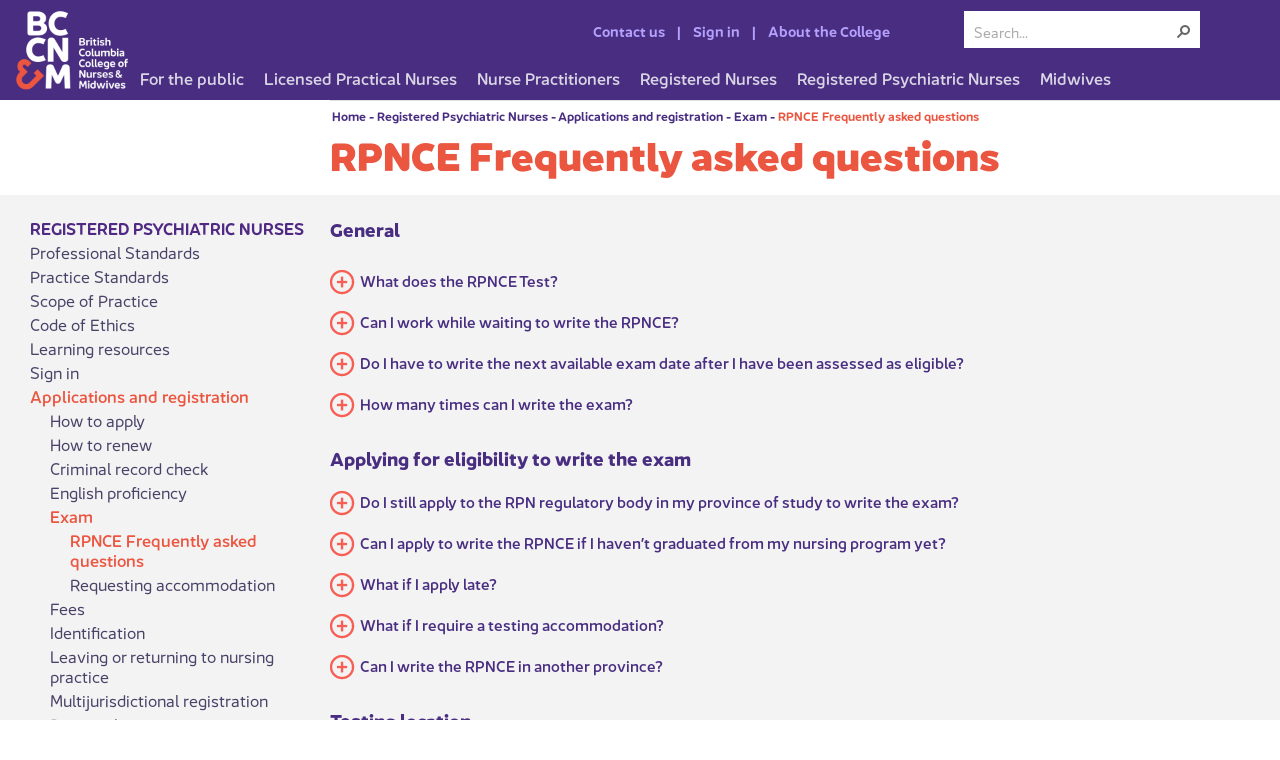

--- FILE ---
content_type: text/html; charset=utf-8
request_url: https://www.bccnm.ca/RPN/applications_registration/exam/Pages/FAQs.aspx
body_size: 25457
content:


<!DOCTYPE html>
<!--[if gt IE 9]><!-->
<html class="no-js">
<!--<![endif]-->
<!-- BccnmDynamic: v1.3 -->
<head>
    <!-- Global site tag (gtag.js) - Google Analytics -->
    <script async src="https://www.googletagmanager.com/gtag/js?id=G-BZH37F5JSV"></script>
    <script>
       window.dataLayer = window.dataLayer || [];
       function gtag(){dataLayer.push(arguments);}
       gtag('js', new Date());
       gtag('config', 'G-BZH37F5JSV');
    </script>

    <meta http-equiv="Content-type" content="text/html; charset=utf-8" /><meta http-equiv="X-UA-Compatible" content="IE=edge" /><meta charset="utf-8" /><meta name="viewport" content="width=device-width, initial-scale=1, shrink-to-fit=no" /><title>
	
    RPNCE Frequently asked questions 

</title><link rel="icon" href="/_layouts/15/Images/Crnbc.Internet.Brand/favicon.png" type="image/png" sizes="32x32" /><link rel="apple-touch-icon" href="/_layouts/15/Images/Crnbc.Internet.Brand/favicon.png" sizes="32x32" /><link id="CssLink-8994329bb6a2435d956743b1298ac0a8" rel="stylesheet" type="text/css" href="/_layouts/15/1033/styles/Themable/corev15.css?rev=UP2nlZLed9gOy%2BMP38oz0A%3D%3DTAG0"/>
<link id="CssLink-9276302f80974d4ea94b557e18e1edf3" rel="stylesheet" type="text/css" href="/Style%20Library/bccnm/css/bccnm-style-dynamic-1.css"/>
<style id="SPThemeHideForms" type="text/css">body {opacity:0 !important}</style><script type="text/javascript">// <![CDATA[ 

var g_SPOffSwitches={};
// ]]>
</script>
<script type="text/javascript" src="/_layouts/15/1033/initstrings.js?rev=jKMsp39bVhlyz4SXgEa%2Bsg%3D%3DTAG0"></script>
<script type="text/javascript" src="/_layouts/15/init.js?rev=eqiUN2EN5Xn%2F2YyfuJQDtA%3D%3DTAG0"></script>
<script type="text/javascript" src="/_layouts/15/theming.js?rev=SuLUbbwTXcxFWOWLFUsOkw%3D%3DTAG0"></script>
<script type="text/javascript" src="/_layouts/15/crnbc.internet.brand/vendor/modernizr-2.7.1.custom.js?rev=%2FWzq1oaD%2BDK%2BLWWQh0%2Bh9A%3D%3DTAG0"></script>
<script type="text/javascript" src="/ScriptResource.axd?d=T21XGHvZVgWZHqqf5zXfFptNelQMxXOy5Nc_IM0_FYaPHTVCTNtc2Jgz-nH-IC7-KEeZa779ES9ZGtpgWT_wIbC9-SUkIMwU6qB1XBqF3xJ4MfLUjqQ6duWy6xUgnpx2FOBvQkxWq5fx7UkBo-tb14rzrUdK__iizdgxFIs7Hfkbn7322y5r90UjkPitxRdz0&amp;t=32e5dfca"></script>
<script type="text/javascript" src="/_layouts/15/blank.js?rev=OqEYlnomw4m5X%2FMg2wSuyA%3D%3DTAG0"></script>
<script type="text/javascript" src="/ScriptResource.axd?d=FtHInax0Rpjhw0s6D_iGcx5YYNLncX11GGoQLIglNL070kQngOyB4LoYNrNeNZb5KU44SHx9uDxZTZ07uLBM4lkJjzhu6fW10btn9ycxexOw1vaiZkbtS-df4bICEodgZRA_mR9RK5wao61MJK24fgMK0eQ6yJ4pGMBd80mvyvgXMTsmxhn9sgRs9fQObI7m0&amp;t=32e5dfca"></script>
<script type="text/javascript">RegisterSod("require.js", "\u002f_layouts\u002f15\u002frequire.js?rev=bv3fWJhk0uFGpVwBxnZKNQ\u00253D\u00253DTAG0");</script>
<script type="text/javascript">RegisterSod("strings.js", "\u002f_layouts\u002f15\u002f1033\u002fstrings.js?rev=9che7RAltsgGpPPLZh9xnA\u00253D\u00253DTAG0");</script>
<script type="text/javascript">RegisterSod("sp.res.resx", "\u002f_layouts\u002f15\u002f1033\u002fsp.res.js?rev=FnWveYddVjlqQYS2ZBOOzA\u00253D\u00253DTAG0");</script>
<script type="text/javascript">RegisterSod("sp.runtime.js", "\u002f_layouts\u002f15\u002fsp.runtime.js?rev=ieBn\u00252FPr8FuV9095CsVXFdw\u00253D\u00253DTAG0");RegisterSodDep("sp.runtime.js", "sp.res.resx");</script>
<script type="text/javascript">RegisterSod("sp.js", "\u002f_layouts\u002f15\u002fsp.js?rev=Os4G339\u00252BEf5vdNuG9dSWtw\u00253D\u00253DTAG0");RegisterSodDep("sp.js", "sp.runtime.js");RegisterSodDep("sp.js", "sp.ui.dialog.js");RegisterSodDep("sp.js", "sp.res.resx");</script>
<script type="text/javascript">RegisterSod("sp.init.js", "\u002f_layouts\u002f15\u002fsp.init.js?rev=GcX1\u00252BQkwU9iewwepsza2Kw\u00253D\u00253DTAG0");</script>
<script type="text/javascript">RegisterSod("sp.ui.dialog.js", "\u002f_layouts\u002f15\u002fsp.ui.dialog.js?rev=d7y1SiSVwqLJzuIiMAukpg\u00253D\u00253DTAG0");RegisterSodDep("sp.ui.dialog.js", "sp.init.js");RegisterSodDep("sp.ui.dialog.js", "sp.res.resx");</script>
<script type="text/javascript">RegisterSod("core.js", "\u002f_layouts\u002f15\u002fcore.js?rev=OuK8lknoOD37VvjQyOsHrw\u00253D\u00253DTAG0");RegisterSodDep("core.js", "strings.js");</script>
<script type="text/javascript">RegisterSod("menu.js", "\u002f_layouts\u002f15\u002fmenu.js?rev=WMbI5XqdDKTzX20rarEQsQ\u00253D\u00253DTAG0");</script>
<script type="text/javascript">RegisterSod("mQuery.js", "\u002f_layouts\u002f15\u002fmquery.js?rev=wdHoEUjBno2g0ULGFwFjAg\u00253D\u00253DTAG0");</script>
<script type="text/javascript">RegisterSod("callout.js", "\u002f_layouts\u002f15\u002fcallout.js?rev=yFnKkBSYasfA2rW6krdVFQ\u00253D\u00253DTAG0");RegisterSodDep("callout.js", "strings.js");RegisterSodDep("callout.js", "mQuery.js");RegisterSodDep("callout.js", "core.js");</script>
<script type="text/javascript">RegisterSod("sp.core.js", "\u002f_layouts\u002f15\u002fsp.core.js?rev=LSKJVyPWTBdDAU6EL2A6kw\u00253D\u00253DTAG0");RegisterSodDep("sp.core.js", "strings.js");RegisterSodDep("sp.core.js", "sp.init.js");RegisterSodDep("sp.core.js", "core.js");</script>
<script type="text/javascript">RegisterSod("clienttemplates.js", "\u002f_layouts\u002f15\u002fclienttemplates.js?rev=oZO8iLnMIX278DJXZp9S4A\u00253D\u00253DTAG0");</script>
<script type="text/javascript">RegisterSod("sharing.js", "\u002f_layouts\u002f15\u002fsharing.js?rev=z7dWWrP\u00252FqzzxvtLQKR08Ww\u00253D\u00253DTAG0");RegisterSodDep("sharing.js", "strings.js");RegisterSodDep("sharing.js", "mQuery.js");RegisterSodDep("sharing.js", "clienttemplates.js");RegisterSodDep("sharing.js", "core.js");</script>
<script type="text/javascript">RegisterSod("suitelinks.js", "\u002f_layouts\u002f15\u002fsuitelinks.js?rev=hNe7S\u00252B4EVV83bzPy9U\u00252BEvQ\u00253D\u00253DTAG0");RegisterSodDep("suitelinks.js", "strings.js");RegisterSodDep("suitelinks.js", "core.js");</script>
<script type="text/javascript">RegisterSod("clientrenderer.js", "\u002f_layouts\u002f15\u002fclientrenderer.js?rev=Evu1eqGPwP\u00252FeN5ZuIpaSTQ\u00253D\u00253DTAG0");</script>
<script type="text/javascript">RegisterSod("srch.resources.resx", "\u002f_layouts\u002f15\u002f1033\u002fsrch.resources.js?rev=vZPcBJM2l80oZNzRUCRQ4g\u00253D\u00253DTAG0");</script>
<script type="text/javascript">RegisterSod("search.clientcontrols.js", "\u002f_layouts\u002f15\u002fsearch.clientcontrols.js?rev=xgTuNRzK\u00252B28qr6bjGThpIw\u00253D\u00253DTAG0");RegisterSodDep("search.clientcontrols.js", "sp.init.js");RegisterSodDep("search.clientcontrols.js", "clientrenderer.js");RegisterSodDep("search.clientcontrols.js", "srch.resources.resx");</script>
<script type="text/javascript">RegisterSod("sp.search.js", "\u002f_layouts\u002f15\u002fsp.search.js?rev=eMyDf7ZGV6rTjB2sDSdovA\u00253D\u00253DTAG0");RegisterSodDep("sp.search.js", "sp.init.js");RegisterSodDep("sp.search.js", "sp.runtime.js");</script>
<script type="text/javascript">RegisterSod("ajaxtoolkit.js", "\u002f_layouts\u002f15\u002fajaxtoolkit.js?rev=I3jVxnVkBqeUZ\u00252FWA\u00252BgwTLg\u00253D\u00253DTAG0");RegisterSodDep("ajaxtoolkit.js", "search.clientcontrols.js");</script>
<script type="text/javascript">RegisterSod("userprofile", "\u002f_layouts\u002f15\u002fsp.userprofiles.js?rev=J0M1pzLkfDXcJflabMvTYA\u00253D\u00253DTAG0");RegisterSodDep("userprofile", "sp.runtime.js");</script>
<script type="text/javascript">RegisterSod("followingcommon.js", "\u002f_layouts\u002f15\u002ffollowingcommon.js?rev=MgAestdI8p64n4UsP1Xeug\u00253D\u00253DTAG0");RegisterSodDep("followingcommon.js", "strings.js");RegisterSodDep("followingcommon.js", "sp.js");RegisterSodDep("followingcommon.js", "userprofile");RegisterSodDep("followingcommon.js", "core.js");RegisterSodDep("followingcommon.js", "mQuery.js");</script>
<script type="text/javascript">RegisterSod("profilebrowserscriptres.resx", "\u002f_layouts\u002f15\u002f1033\u002fprofilebrowserscriptres.js?rev=qwf69WaVc1mYlJLXqmZmVA\u00253D\u00253DTAG0");</script>
<script type="text/javascript">RegisterSod("sp.ui.mysitecommon.js", "\u002f_layouts\u002f15\u002fsp.ui.mysitecommon.js?rev=5nRJiZWvHP3AB7VS14cjuw\u00253D\u00253DTAG0");RegisterSodDep("sp.ui.mysitecommon.js", "sp.init.js");RegisterSodDep("sp.ui.mysitecommon.js", "sp.runtime.js");RegisterSodDep("sp.ui.mysitecommon.js", "userprofile");RegisterSodDep("sp.ui.mysitecommon.js", "profilebrowserscriptres.resx");</script>
<script type="text/javascript">RegisterSod("browserScript", "\u002f_layouts\u002f15\u002fie55up.js?rev=DI\u00252FQWWhap6s759k\u00252FklnF0g\u00253D\u00253DTAG0");RegisterSodDep("browserScript", "strings.js");</script>
<script type="text/javascript">RegisterSod("inplview", "\u002f_layouts\u002f15\u002finplview.js?rev=ecdG8BqIlGbfoftF0\u00252FIAZA\u00253D\u00253DTAG0");RegisterSodDep("inplview", "strings.js");RegisterSodDep("inplview", "core.js");RegisterSodDep("inplview", "clienttemplates.js");RegisterSodDep("inplview", "sp.js");</script>
<link type="text/xml" rel="alternate" href="/RPN/applications_registration/exam/_vti_bin/spsdisco.aspx" /><link rel="stylesheet" type="text/css" href="/_layouts/15/Styles/Themable/Crnbc.Internet.Brand/rte.css?rev=Qg1G7HgocInBnryZn%2Fn4bQ%3D%3DTAG0"/>
<link rel="stylesheet" type="text/css" href="/_layouts/15/Styles/Themable/Crnbc.Internet.Brand/style.css?rev=3rAKOARItBNbn4YnB9fsDA%3D%3DTAG0"/>

        
        <link rel="canonical" href="https://www.bccnm.ca:443/RPN/applications_registration/exam/Pages/FAQs.aspx" />
        
    </head>
<body class="crn-pagelayout-content31">

    
    

    

    <form method="post" action="./FAQs.aspx" onsubmit="javascript:return WebForm_OnSubmit();" id="aspnetForm">
<div class="aspNetHidden">
<input type="hidden" name="_wpcmWpid" id="_wpcmWpid" value="" />
<input type="hidden" name="wpcmVal" id="wpcmVal" value="" />
<input type="hidden" name="MSOWebPartPage_PostbackSource" id="MSOWebPartPage_PostbackSource" value="" />
<input type="hidden" name="MSOTlPn_SelectedWpId" id="MSOTlPn_SelectedWpId" value="" />
<input type="hidden" name="MSOTlPn_View" id="MSOTlPn_View" value="0" />
<input type="hidden" name="MSOTlPn_ShowSettings" id="MSOTlPn_ShowSettings" value="False" />
<input type="hidden" name="MSOGallery_SelectedLibrary" id="MSOGallery_SelectedLibrary" value="" />
<input type="hidden" name="MSOGallery_FilterString" id="MSOGallery_FilterString" value="" />
<input type="hidden" name="MSOTlPn_Button" id="MSOTlPn_Button" value="none" />
<input type="hidden" name="__EVENTTARGET" id="__EVENTTARGET" value="" />
<input type="hidden" name="__EVENTARGUMENT" id="__EVENTARGUMENT" value="" />
<input type="hidden" name="__REQUESTDIGEST" id="__REQUESTDIGEST" value="noDigest" />
<input type="hidden" name="MSOSPWebPartManager_DisplayModeName" id="MSOSPWebPartManager_DisplayModeName" value="Browse" />
<input type="hidden" name="MSOSPWebPartManager_ExitingDesignMode" id="MSOSPWebPartManager_ExitingDesignMode" value="false" />
<input type="hidden" name="MSOWebPartPage_Shared" id="MSOWebPartPage_Shared" value="" />
<input type="hidden" name="MSOLayout_LayoutChanges" id="MSOLayout_LayoutChanges" value="" />
<input type="hidden" name="MSOLayout_InDesignMode" id="MSOLayout_InDesignMode" value="" />
<input type="hidden" name="_wpSelected" id="_wpSelected" value="" />
<input type="hidden" name="_wzSelected" id="_wzSelected" value="" />
<input type="hidden" name="MSOSPWebPartManager_OldDisplayModeName" id="MSOSPWebPartManager_OldDisplayModeName" value="Browse" />
<input type="hidden" name="MSOSPWebPartManager_StartWebPartEditingName" id="MSOSPWebPartManager_StartWebPartEditingName" value="false" />
<input type="hidden" name="MSOSPWebPartManager_EndWebPartEditing" id="MSOSPWebPartManager_EndWebPartEditing" value="false" />
<input type="hidden" name="__VIEWSTATE" id="__VIEWSTATE" value="/[base64]/lYBWXTsg==" />
</div>

<script type="text/javascript">
//<![CDATA[
var theForm = document.forms['aspnetForm'];
if (!theForm) {
    theForm = document.aspnetForm;
}
function __doPostBack(eventTarget, eventArgument) {
    if (!theForm.onsubmit || (theForm.onsubmit() != false)) {
        theForm.__EVENTTARGET.value = eventTarget;
        theForm.__EVENTARGUMENT.value = eventArgument;
        theForm.submit();
    }
}
//]]>
</script>


<script src="/WebResource.axd?d=2n4BJ-d9b5EhznOBFFi3pb8kvt0HguFzaDYMfpR2rhfVZJ4mi_-yukaD4f_iaSHiQsgYzOLNTC3GVhpGbIWXBXh2uojjF05SHOcp3QG78dc1&amp;t=638901519720898773" type="text/javascript"></script>


<script type="text/javascript">
//<![CDATA[
var MSOWebPartPageFormName = 'aspnetForm';
var g_presenceEnabled = true;
var g_wsaEnabled = false;

var g_correlationId = 'c625efa1-06d1-d012-4f6d-1fb2b73a5551';
var g_wsaQoSEnabled = false;
var g_wsaQoSDataPoints = [];
var g_wsaRUMEnabled = false;
var g_wsaLCID = 1033;
var g_wsaListTemplateId = 850;
var g_wsaSiteTemplateId = 'CRNBCINTERNET#1';
var _spPageContextInfo={"webServerRelativeUrl":"/RPN/applications_registration/exam","webAbsoluteUrl":"https://www.bccnm.ca/RPN/applications_registration/exam","viewId":"","listId":"{6f32ef57-8c34-4278-8833-5421b7128267}","listPermsMask":{"High":16,"Low":196673},"listUrl":"/RPN/applications_registration/exam/Pages","listTitle":"Pages","listBaseTemplate":850,"viewOnlyExperienceEnabled":false,"blockDownloadsExperienceEnabled":false,"idleSessionSignOutEnabled":false,"cdnPrefix":"","siteAbsoluteUrl":"https://www.bccnm.ca","siteId":"{969f235b-de7f-4686-9701-161dd7636c9d}","showNGSCDialogForSyncOnTS":false,"supportPoundStorePath":true,"supportPercentStorePath":true,"siteSubscriptionId":null,"CustomMarkupInCalculatedFieldDisabled":true,"AllowCustomMarkupInCalculatedField":false,"isSPO":false,"farmLabel":null,"serverRequestPath":"/RPN/applications_registration/exam/Pages/FAQs.aspx","layoutsUrl":"_layouts/15","webId":"{3ec46b23-6e36-4b92-b628-7cdc8d3d8e18}","webTitle":"Exam","webTemplate":"20010","webTemplateConfiguration":"CRNBCINTERNET#1","webDescription":"","tenantAppVersion":"0","isAppWeb":false,"webLogoUrl":"/_layouts/images/titlegraphic.gif","webLanguage":1033,"currentLanguage":1033,"currentUICultureName":"en-US","currentCultureName":"en-CA","currentCultureLCID":4105,"env":null,"nid":0,"fid":0,"serverTime":"2026-01-21T10:52:53.4321826Z","siteClientTag":"147$$16.0.10417.20037","crossDomainPhotosEnabled":false,"openInClient":true,"Has2019Era":true,"webUIVersion":15,"webPermMasks":{"High":16,"Low":196673},"pageListId":"{6f32ef57-8c34-4278-8833-5421b7128267}","pageItemId":2,"pagePermsMask":{"High":16,"Low":196673},"pagePersonalizationScope":1,"userEmail":"","userId":0,"userLoginName":null,"userDisplayName":null,"isAnonymousUser":true,"isAnonymousGuestUser":false,"isEmailAuthenticationGuestUser":false,"isExternalGuestUser":false,"systemUserKey":null,"alertsEnabled":true,"siteServerRelativeUrl":"/","allowSilverlightPrompt":"True","themeCacheToken":"/RPN/applications_registration/exam::4:","themedCssFolderUrl":null,"themedImageFileNames":null,"modernThemingEnabled":true,"isSiteAdmin":false,"ExpFeatures":[480216468,1884350801,1158731092,62197791,538521105,335811073,4194306,34614301,268500996,-1946025984,28445328,-2147475455,134291456,65536,288,950272,1282,808326148,134217873,0,0,-1073217536,545285252,18350656,-467402752,6291457,-2147483644,1074794496,-1728053184,1845537108,622628,4102,0,0,0,0,0,0,0,0,0,0,0,0,0,0,0],"killSwitches":{},"InternalValidAuthorities":["prod-spt1","bccnp.ca","bccnp.ca","www.bcnp.ca","www-edit.bccnp.ca","preprod-www.bccnp.ca","preprod-www.bccnp.ca","www-edit.bccnp.ca","www.bccnp.ca","legacy.bccnp.ca","legacy.crnbc.ca","preprod-www.ncasbc.ca","www.ncasbc.ca","ncasbc.ca","www-edit.ncasbc.ca","www-edit.ncasbc.ca","bccnm.ca","preprod-www.bccnm.ca","www-edit.bccnm.ca","www.bccnm.ca","preprod-www.bccnm.ca"],"CorrelationId":"c625efa1-06d1-d012-4f6d-1fb2b73a5551","hasManageWebPermissions":false,"isNoScriptEnabled":false,"groupId":null,"groupHasHomepage":true,"groupHasQuickLaunchConversationsLink":false,"departmentId":null,"hubSiteId":null,"hasPendingWebTemplateExtension":false,"isHubSite":false,"isWebWelcomePage":false,"siteClassification":"","hideSyncButtonOnODB":false,"showNGSCDialogForSyncOnODB":false,"sitePagesEnabled":false,"sitePagesFeatureVersion":0,"DesignPackageId":"00000000-0000-0000-0000-000000000000","groupType":null,"groupColor":"#0273eb","siteColor":"#0273eb","headerEmphasis":0,"navigationInfo":null,"guestsEnabled":false,"MenuData":{"SignInUrl":"/RPN/applications_registration/exam/_layouts/15/Authenticate.aspx?Source=%2FRPN%2Fapplications%5Fregistration%2Fexam%2FPages%2FFAQs%2Easpx"},"RecycleBinItemCount":-1,"PublishingFeatureOn":true,"PreviewFeaturesEnabled":false,"disableAppViews":false,"disableFlows":false,"serverRedirectedUrl":null,"formDigestValue":"0x20C8F374DC3947E93C758A9432F3ECAA9700847C40C45D1CEDB78C4D0F05CBB3A1FB3EB884BEB9D7ADFCA43F185B2FA2A35ABDC48C3BCFC875C2213B32394E33,21 Jan 2026 10:52:53 -0000","maximumFileSize":10240,"formDigestTimeoutSeconds":1800,"canUserCreateMicrosoftForm":false,"canUserCreateVisioDrawing":true,"readOnlyState":null,"isTenantDevSite":false,"preferUserTimeZone":false,"userTimeZoneData":null,"userTime24":false,"userFirstDayOfWeek":null,"webTimeZoneData":null,"webTime24":false,"webFirstDayOfWeek":null,"isSelfServiceSiteCreationEnabled":null,"alternateWebAppHost":"","aadTenantId":"","aadUserId":"","aadInstanceUrl":"","msGraphEndpointUrl":"https://","allowInfectedDownload":true};_spPageContextInfo.updateFormDigestPageLoaded=new Date();_spPageContextInfo.clientServerTimeDelta=new Date(_spPageContextInfo.serverTime)-new Date();if(typeof(define)=='function'){define('SPPageContextInfo',[],function(){return _spPageContextInfo;});}var L_Menu_BaseUrl="/RPN/applications_registration/exam";
var L_Menu_LCID="1033";
var L_Menu_SiteTheme="null";
document.onreadystatechange=fnRemoveAllStatus; function fnRemoveAllStatus(){removeAllStatus(true)};Flighting.ExpFeatures = [480216468,1884350801,1158731092,62197791,538521105,335811073,4194306,34614301,268500996,-1946025984,28445328,-2147475455,134291456,65536,288,950272,1282,808326148,134217873,0,0,-1073217536,545285252,18350656,-467402752,6291457,-2147483644,1074794496,-1728053184,1845537108,622628,4102,0,0,0,0,0,0,0,0,0,0,0,0,0,0,0]; (function()
{
    if(typeof(window.SP) == "undefined") window.SP = {};
    if(typeof(window.SP.YammerSwitch) == "undefined") window.SP.YammerSwitch = {};

    var ysObj = window.SP.YammerSwitch;
    ysObj.IsEnabled = false;
    ysObj.TargetYammerHostName = "www.yammer.com";
} )(); var _spWebPartComponents = new Object();//]]>
</script>

<script src="/_layouts/15/blank.js?rev=OqEYlnomw4m5X%2FMg2wSuyA%3D%3DTAG0" type="text/javascript"></script>
<script type="text/javascript">
//<![CDATA[
window.SPThemeUtils && SPThemeUtils.RegisterCssReferences([{"Url":"\u002f_layouts\u002f15\u002f1033\u002fstyles\u002fThemable\u002fcorev15.css?rev=UP2nlZLed9gOy\u00252BMP38oz0A\u00253D\u00253DTAG0","OriginalUrl":"\u002f_layouts\u002f15\u002f1033\u002fstyles\u002fThemable\u002fcorev15.css?rev=UP2nlZLed9gOy\u00252BMP38oz0A\u00253D\u00253DTAG0","Id":"CssLink-8994329bb6a2435d956743b1298ac0a8","ConditionalExpression":"","After":"","RevealToNonIE":"false"},{"Url":"\u002fStyle Library\u002fbccnm\u002fcss\u002fbccnm-style-dynamic-1.css","OriginalUrl":"\u002fStyle Library\u002fbccnm\u002fcss\u002fbccnm-style-dynamic-1.css","Id":"CssLink-9276302f80974d4ea94b557e18e1edf3","ConditionalExpression":"","After":"","RevealToNonIE":"false"}]);
(function(){

        if (typeof(_spBodyOnLoadFunctions) === 'undefined' || _spBodyOnLoadFunctions === null) {
            return;
        }
        _spBodyOnLoadFunctions.push(function() {
            SP.SOD.executeFunc('core.js', 'FollowingDocument', function() { FollowingDocument(); });
        });
    })();(function(){

        if (typeof(_spBodyOnLoadFunctions) === 'undefined' || _spBodyOnLoadFunctions === null) {
            return;
        }
        _spBodyOnLoadFunctions.push(function() {
            SP.SOD.executeFunc('core.js', 'FollowingCallout', function() { FollowingCallout(); });
        });
    })();if (typeof(DeferWebFormInitCallback) == 'function') DeferWebFormInitCallback();function WebForm_OnSubmit() {
UpdateFormDigest('\u002fRPN\u002fapplications_registration\u002fexam', 1440000);if (typeof(_spFormOnSubmitWrapper) != 'undefined') {return _spFormOnSubmitWrapper();} else {return true;};
return true;
}
//]]>
</script>

<div class="aspNetHidden">

	<input type="hidden" name="__VIEWSTATEGENERATOR" id="__VIEWSTATEGENERATOR" value="BAB98CB3" />
</div>
        <script type="text/javascript">
            var submitHook = function () { return false; };
            theForm._spOldSubmit = theForm.submit;
            theForm.submit = function () { if (!submitHook()) { this._spOldSubmit(); } };
        </script>

        <span id="DeltaSPWebPartManager">
            
        </span>

        <script type="text/javascript">
//<![CDATA[
Sys.WebForms.PageRequestManager._initialize('ctl00$ScriptManager', 'aspnetForm', [], [], [], 90, 'ctl00');
//]]>
</script>


        <span id="DeltaDelegateControls">
            
            
        </span>

        

        <div class="s4-notdlg noindex">
            <a href="javascript:;" id="ctl00_A2" onclick="document.getElementById(&#39;mainContent&#39;).focus();" class="ms-accessible ms-acc-button">
                Skip to main content
            </a>
        </div>

        

        

        <div id="s4-workspace" class="ms-core-overlay">
            <div class="wrapper" id="s4-bodyContainer">
                <header class="crn-header ms-dialogHidden">
                    <div id="bccnm-header">
                        <div id="bccnm-header-top" class="nm-table">
                            <div class="nm-row">
                                <div class="nm-cell left">
                                    <a class="nm-logo" href="/">
                                        <img id="nm-logo" src="/Style%20Library/bccnm/img/header-logo-3x.png" width="120" height="80"
                                            alt="British Columbia College of Nurses and Midwives" />
                                        <img id="nm-logo-m" src="/Style%20Library/bccnm/img/BCCNM_Logo_Text_Horizontal.svg" width="210" height="35"
                                            alt="British Columbia College of Nurses and Midwives" />
                                    </a>
                                </div>
                                <div id="bccnm-header-links" class="nm-cell nm-header-links">
                                </div>
                                <div class="nm-cell nm-search">
                                    <div id="DeltaPlaceHolderSearchArea" class="ms-mpSearchBox ms-floatRight">
	
                                        
                                            <div id="searchInputBox" class="crn-search-input">
                                                <div class="ms-webpart-chrome ms-webpart-chrome-fullWidth ">
		<div WebPartID="00000000-0000-0000-0000-000000000000" HasPers="true" id="WebPartWPQ1" width="100%" class="ms-WPBody " OnlyForMePart="true" allowDelete="false" style="" ><div componentid="ctl00_PlaceHolderSearchArea_SmallSearchInputBox1_csr" id="ctl00_PlaceHolderSearchArea_SmallSearchInputBox1_csr"><div id="SearchBox" name="Control"><div class="ms-srch-sb ms-srch-sb-border" id="ctl00_PlaceHolderSearchArea_SmallSearchInputBox1_csr_sboxdiv"><input type="search" value="Search..." maxlength="2048" title="Search..." id="ctl00_PlaceHolderSearchArea_SmallSearchInputBox1_csr_sbox" autocomplete="off" autocorrect="off" onkeypress="EnsureScriptFunc('Search.ClientControls.js', 'Srch.U', function() {if (Srch.U.isEnterKey(String.fromCharCode(event.keyCode))) {$find('ctl00_PlaceHolderSearchArea_SmallSearchInputBox1_csr').search($get('ctl00_PlaceHolderSearchArea_SmallSearchInputBox1_csr_sbox').value);return Srch.U.cancelEvent(event);}})" onkeydown="EnsureScriptFunc('Search.ClientControls.js', 'Srch.U', function() {var ctl = $find('ctl00_PlaceHolderSearchArea_SmallSearchInputBox1_csr');ctl.activateDefaultQuerySuggestionBehavior();})" onfocus="EnsureScriptFunc('Search.ClientControls.js', 'Srch.U', function() {var ctl = $find('ctl00_PlaceHolderSearchArea_SmallSearchInputBox1_csr');ctl.hidePrompt();ctl.setBorder(true);})" onblur="EnsureScriptFunc('Search.ClientControls.js', 'Srch.U', function() {var ctl = $find('ctl00_PlaceHolderSearchArea_SmallSearchInputBox1_csr'); if (ctl){ ctl.showPrompt(); ctl.setBorder(false);}})" class="ms-textSmall ms-srch-sb-prompt ms-helperText" role="combobox" aria-owns="ctl00_PlaceHolderSearchArea_SmallSearchInputBox1_csr_AutoCompList" aria-haspopup="true" aria-autocomplete="list" aria-expanded="false" /><a title="Search" role="button" class="ms-srch-sb-searchLink" id="ctl00_PlaceHolderSearchArea_SmallSearchInputBox1_csr_SearchLink" onclick="EnsureScriptFunc('Search.ClientControls.js', 'Srch.U', function() {$find('ctl00_PlaceHolderSearchArea_SmallSearchInputBox1_csr').search($get('ctl00_PlaceHolderSearchArea_SmallSearchInputBox1_csr_sbox').value);})" href="javascript: {}" aria-label="Search"><img src="/_layouts/15/images/searchresultui.png?rev=43#ThemeKey=searchresultui" class="ms-srch-sb-searchImg" id="searchImg" alt="Search" /></a><div class="ms-qSuggest-container ms-shadow" id="AutoCompContainer"><div id="ctl00_PlaceHolderSearchArea_SmallSearchInputBox1_csr_AutoCompList" role="listbox" aria-label="Suggestions"></div></div></div></div></div><noscript><div id="ctl00_PlaceHolderSearchArea_SmallSearchInputBox1_noscript">It looks like your browser does not have JavaScript enabled. Please turn on JavaScript and try again.</div></noscript><div id="ctl00_PlaceHolderSearchArea_SmallSearchInputBox1">

		</div><div class="ms-clear"></div></div>
	</div>
                                            </div>
                                        
                                    
</div>
                                </div>
                                <div class="nm-cell nm-hamburger">
                                    <button id="hamburger" class="hamburger hamburger--vortex" type="button">
                                        <span class="hamburger-box">
                                            <!-- <span class="hamburger-inner"></span> -->
                                            MENU
                                        </span>
                                    </button>
                                </div>
                            </div>
                        </div>
                        <nav id="bccnm-header-menu">
                            <div id="bccnm-header-menu-dynamic">
                            </div>
                            <div id="bccnm-section-links" class="nm-section-links">
                            </div>
                        </nav>
                    </div>
                </header>

                <div class="container-fluid">
                    <div id="contentRow" class="crn-content">
                        <div id="contentBox" aria-live="polite" aria-relevant="all">
                            <div id="DeltaPlaceHolderMain">
	
                                <a id="mainContent" name="mainContent" tabindex="-1"></a>
                                
                                
    <div class="crn-contentContainer">
	    <div class="row crn-content-top">
           <div class="crn-content col-xs-12 col-sm-push-3 col-sm-12">
		      

<div class="crn-pageUtil row noindex">
    <div style="float: left;">
        <span id="ctl00_PlaceHolderMain_ctl00_ContentMap" class="crn-breadcrumb s4-notdlg noindex"><span><a title="Home" class="crn-breadcrumb-root" href="/Pages/Default.aspx">Home</a></span><span class="crn-breadcrumb-separator">&#160;-&#160;</span><span><a class="crn-breadcrumb-link" href="/RPN/Pages/Default.aspx">Registered Psychiatric Nurses</a></span><span class="crn-breadcrumb-separator">&#160;-&#160;</span><span><a class="crn-breadcrumb-link" href="/RPN/applications_registration/Pages/Default.aspx">Applications and registration</a></span><span class="crn-breadcrumb-separator">&#160;-&#160;</span><span><a class="crn-breadcrumb-link" href="/RPN/applications_registration/exam/Pages/Default.aspx">Exam</a></span><span class="crn-breadcrumb-separator">&#160;-&#160;</span><span><a class="crn-selected" href="/RPN/applications_registration/exam/Pages/FAQs.aspx">RPNCE Frequently asked questions </a></span></span>
    </div>
</div>

		      

<div class="row col-sm-9 nopadding">
   <img id="ctl00_PlaceHolderMain_ctl01_LandingImage" style="float: right; margin-bottom: 25px;" />
   <h1 id="ctl00_PlaceHolderMain_ctl01_TitleHeader" class="crn-h1 crn-landingBanner-heading crn-landingBanner-heading--only "><span id="ctl00_PlaceHolderMain_ctl01_TitleField">RPNCE Frequently asked questions </span></h1>

   
   <br/>
</div>



	
	       </div>
		</div>
	
	    <div class="row crn-content-bottom">
           <nav class="crn-secondaryNavigation col-sm-3 noindex">
               
	
<h2 class="crn-secondaryNavigation-heading"><a href="/RPN/Pages/Default.aspx">Registered Psychiatric Nurses</a></h2>

<ul ID="ctl00_PlaceHolderMain_ctl02_RecursiveNavigation" class="Menu-Vertical"><li><a href="/RPN/ProfessionalStandards/Pages/Default.aspx">Professional Standards</a></li><li><a href="/RPN/PracticeStandards/Pages/Default.aspx">Practice Standards</a></li><li><a href="/RPN/ScopePractice/Pages/Default.aspx">Scope of Practice</a></li><li><a href="/RPN/Pages/Code_of_Ethics.aspx">Code of Ethics</a></li><li><a href="/RPN/learning/Pages/Default.aspx">Learning resources</a></li><li><a href="/RPN/Pages/SignIn.aspx">Sign in</a></li><li class="crn-secondaryNavigation-item--selected crn-secondaryNavigation-item--hasChildren"><a href="/RPN/applications_registration/Pages/Default.aspx">Applications and registration</a><ul><li class="first"><a href="/RPN/applications_registration/how_to_apply/Pages/Default.aspx">How to apply</a></li><li><a href="/RPN/applications_registration/renewal/Pages/Default.aspx">How to renew</a></li><li><a href="/RPN/applications_registration/Pages/Criminal_record_check.aspx">Criminal record check</a></li><li><a href="/RPN/applications_registration/Pages/English_proficiency.aspx">English proficiency</a></li><li class="crn-secondaryNavigation-item--selected crn-secondaryNavigation-item--hasChildren"><a href="/RPN/applications_registration/exam/Pages/Default.aspx">Exam</a><ul><li class="first crn-secondaryNavigation-item--selected crn-secondaryNavigation-item--selected"><a href="/RPN/applications_registration/exam/Pages/FAQs.aspx">RPNCE Frequently asked questions </a></li><li class="last"><a href="/RPN/applications_registration/exam/Pages/accommodation.aspx">Requesting accommodation</a></li></ul></li><li><a href="/RPN/applications_registration/fees/Pages/Default.aspx">Fees</a></li><li><a href="/RPN/applications_registration/Pages/id_requirement.aspx">Identification </a></li><li><a href="/RPN/applications_registration/leaving_or_returning/Pages/Default.aspx">Leaving or returning to nursing practice</a></li><li><a href="/RPN/applications_registration/Pages/mjr.aspx">Multijurisdictional registration</a></li><li><a href="/RPN/applications_registration/Pages/practice_hours.aspx">Practice hours</a></li><li><a href="/RPN/applications_registration/Pages/proof_of_registration.aspx">Proof of registration</a></li><li><a href="/RPN/applications_registration/provisional/Pages/Default.aspx">Provisional</a></li><li class="last"><a href="/RPN/applications_registration/Pages/Unregistered_practice.aspx">Unregistered practise</a></li></ul></li><li><a href="/RPN/liability_protection/Pages/Default.aspx">Professional liability protection</a></li><li class="last"><a href="/RPN/QA/Pages/Default.aspx">Quality Assurance</a></li></ul>

           </nav>

           <div class="crn-content col-xs-12 col-sm-9">
               

               
                   <div class="ms-webpart-zone ms-fullWidth">
		<div id="MSOZoneCell_WebPartWPQ2" class="s4-wpcell-plain ms-webpartzone-cell ms-webpart-cell-vertical-inline-table ms-webpart-cell-vertical ms-fullWidth ">
			<div class="ms-webpart-chrome ms-webpart-chrome-vertical ms-webpart-chrome-fullWidth ">
				<div class="ms-webpart-chrome-title" id="WebPartWPQ2_ChromeTitle">
					<span title="General - Allows authors to enter rich text content." id="WebPartTitleWPQ2" class="js-webpart-titleCell"><h2 style="text-align:justify;" class="ms-webpart-titleText"><nobr><span>General</span><span id="WebPartCaptionWPQ2"></span></nobr></h2></span>
				</div><div WebPartID="0bf7cdec-72df-434b-99f6-4aec44a6804e" HasPers="false" id="WebPartWPQ2" width="100%" class="ms-WPBody ms-wpContentDivSpace " allowDelete="false" style="" ><div class="ms-rtestate-field"><dl class="crn-faq"> 
   <dt>What does the RPNCE Test?</dt> 
   <dd> 
      <p>The 4-hour examination has approximately 200 multiple choice questions. The object is to test 
         <a href="/Documents/competencies_requisite_skills/RPN_entry_level_competencies.pdf">entry-level competencies​</a> and knowledge. For more information about the content, see&#160;​the&#160;<a href="/Documents/registration_application/RPN_RPNCE_Exam_blueprint.pdf" target="_blank">Examination Content Blueprint</a>.</p> 
   </dd>
   <dt>Can I work while waiting to write the RPNCE?</dt>
   <dd> 
      <p>Yes, if you have provisional registration. Graduate registration is available to those who meet all of the requirements for registration as a psychiatric nurse except for passing the examination. You must have applied for and be waiting to write the next scheduled examination.</p> 
   </dd>
   <dt>Do I have to write the next available exam date after I have been assessed as eligible? </dt>
   <dd> 
      <p>Yes.</p> 
   </dd>
   <dt>How many times can I write the exam?</dt> 
   <dd> 
      <p>You can attempt the RPNCE three times. If you are not successful on your third attempt, you will need to complete an approved psychiatric nursing refresher program before any further attempts. </p> 
   </dd>
</dl> 
<p>
</p> 
<h2>Applying for eligibility to write the exam</h2>
<dl class="crn-faq"> 
   <dt>Do I still apply to the RPN regulatory body in my province of study to write the exam?</dt>
   <dd> 
      <p>Yes. You will continue to apply to write the exam through the regulatory body.  Once we have determined your eligibility to write the exam, you will be able to schedule to write the exam in available testing centres.</p> 
   </dd>
   <dt>Can I apply to write the RPNCE if I haven’t graduated from my nursing program yet?</dt>
   <dd> 
      <p>Yes, if you are in the final term of a psychiatric nursing education program and you have started, or are about to start, the final practicum of the program. However, you will need to meet the other requirements for registration&#160;including submitting your application, payment, and required documents to BCCNM on time (eight weeks before the examination date).</p>
      <p>At the conclusion of your practicum, your educational institution will submit proof that you have completed the program. If you are unable to complete your program by the program completion deadline for the exam date you are registered for​, you can request to withdraw from the examination. If you request a withdrawal less than 15&#160;days before the exam date, you will forfeit your exam fee. If you need to request a withdrawal, contact BCCNM at 
         <a href="mailto:exams@bccnm.ca">exams@bccnm.ca</a>. </p>
   </dd>
   <dt>What if I apply late?</dt>
   <dd> 
      <p>If you do not meet the application deadline, you will not be able to write that sitting of the RPNCE. You will have to wait to apply for the next available exam date. </p> 
   </dd>
   <dt>What if I require a testing accommodation?</dt>
   <dd> 
      <p>If you have a documented disability or special need that requires a testing accommodation, please contact BCCNM as soon as possible to learn more about the request for accommodations process. It can take up to 12 weeks for BCCNM to assess an accommodation request, so it is important that you apply early. You will be asked to submit documentation completed by a qualified health professional (e.g. a physician or psychologist) to certify that you require the accommodation.</p>
   </dd>
   <dt>Can I write the RPNCE in another province?</dt>
   <dd> 
      <p>Yes. The RPNCE is available to be written in B.C., Alberta, Saskatchewan, and Manitoba. You will be asked for your preferred exam writing location when you pay your exam fee to the exam provider, Meazure Learning. Even if you wish to write the RPNCE in another province, please apply for registration with the regulatory body in the province where your education program is located. </p>
      <p>
         <b>Please note:</b> While efforts will be made to schedule exam writers in their preferred writing location, venues are subject to availability and are not guaranteed.  If your preferred location is not available, Meazure Learning will work with you to determine an appropriate location.​​​<br/></p> 
   </dd>
</dl> 
<p>
</p> 
<h2>Testing location</h2> 
<dl class="crn-faq"> 
     <dt>Where will the testing centres be located?</dt> 
   <dd>
      <p>Testing centres are&#160;available in B.C., Alberta, Saskatchewan, and Manitoba. Exact locations will be subject to availability for each exam sitting. You will be asked for your preferred exam location when you pay your exam fee. </p> 
      <p> 
         <strong>Note:</strong> While efforts will be made to schedule exam writers in their preferred writing location, venues are subject to availability and are not guaranteed.  If your preferred location is not available, Meazure Learning will work with you to determine an appropriate location.</p>
   </dd> 
   <dt>Can I choose where I write the RPNCE? </dt> 
   <dd>
      <p>You will select a preferred exam location when you pay your exam fee to Meazure Learning. Efforts will be made to accommodate your preference, but venues are subject to availability and cannot be guaranteed. If your preferred location is not available, Meazure Learning will work with you to determine an appropriate location.</p>
   </dd> 
   <dt>Can I change my exam location?</dt> 
   <dd>
      <p>No. Your exam date and location cannot be changed once it has been booked by Meazure Learning. </p>
   </dd>
</dl> 
<p>
</p> 
<h2>Preparing for the RPNCE</h2> 
<dl class="crn-faq"> 
   <dt>Will the test be completed by pencil and paper or by computer? </dt> 
   <dd>
      <p>The RPNCE is a computer-based exam. Learn more about computer-based testing below. </p>
   </dd> 
   <dt>Is there a prep or study guide available?</dt> 
   <dd>
      <p>The Registered Psychiatric Nurse Regulators of Canada (RPNRC) has released tools to help candidates prepare for the RPNCE:</p> 
      <ul>
         <li>
            <a href="http://www.rpnc.ca/sites/default/files/resources/pdfs/RPNCE-Study-Guide-April-2018_Final.pdf">Study Guide (PDF)</a></li> 
         <li>
            <a href="https://rpncetestprep.ysasecure.com/">Practice Test</a></li> 
         <li>
            <a href="/Documents/registration_application/RPN_RPNCE_Exam_blueprint.pdf">Exam blueprint</a></li>
      </ul> 
      <p> 
         <b>Important:</b> Please use extreme caution in purchasing any third-party prep guide or practice test that promises to prepare you for the RPNCE, other than the official RPNRC tools linked above. </p>
   </dd> 
   <dt>Do questions have more than one correct answer?</dt> 
   <dd>
      <p>A multiple-choice question is constructed so that only someone who has mastered the subject matter will select the correct answer; to that person, only one option will appear to be the correct answer. To someone who lacks a firm grasp of the subject matter, all options may look plausible.</p>
   </dd> 
   <dt>How is the correct answer determined?</dt> 
   <dd>
      <p>RPN subject matter experts from across Canada create and evaluate the exam questions with assistance from test consultants. They ensure that the RPNCE meets the Blueprint guidelines and is valid and reliable.</p> 
      <p>The correct answer to each question on the exam is supported by references from two expert sources in the field. Every attempt has been made to use references that are up-to-date, accessible, and accepted within the psychiatric nursing community.</p>
   </dd> 
   <dt>Does each question have equal weight on the exam?</dt> 
   <dd> 
      <p>Each exam question has the same value: one mark. Your score on the exam is calculated as the number of questions that you answer&#160;correctly.</p>
   </dd> 
   <dt>Are there any questions that you must answer correctly to pass the exam?</dt> 
   <dd>
      <p>There are no critical questions that a candidate must answer correctly to receive a passing score on the RPNCE. Each exam question has the same value: one mark.</p>
   </dd> 
   <dt>How is the pass mark for the exam set?</dt> 
   <dd>
      <p>The pass mark is determined by the content and the difficulty of the test questions included in each exam. The pass mark is set at a level that represents the performance expected of a competent entry-level psychiatric nurse. It is set by a panel of subject matter experts from across Canada who work closely with entry-level registered psychiatric nurses&#160;and include educators, experienced practitioners, and administrators. The pass mark is the same across writing centres and across the four western provinces.</p>
   </dd>
</dl> 
<p>
</p> 
<h2>Withdrawals </h2> 
<dl class="crn-faq"> 
   <dt>Is it possible to withdraw from the exam? </dt> 
   <dd>
      <p>If you need to withdraw from the exam, please contact BCCNM as soon as possible. If you choose to withdraw less than 15&#160;days before the exam date, you will forfeit your exam fee. If you choose to write the exam at a later date, you will be required to pay the exam fee again. </p>
   </dd>
</dl> 
<p>
</p> 
<h2>Day of the exam</h2> 
<dl class="crn-faq"> 
   <dt>Is there anything I should know about the day of the examination?</dt> 
   <dd>
      <p>Your exam booking confirmation email will include all the necessary information you must have to write the exam, so be sure to read it carefully. </p>
   </dd> 
   <dt>If I’m late for the exam, will I still be able to write? </dt> 
   <dd>
      <p>You will be admitted to the exam up to 30 minutes after the start of the exam, but you will not receive any additional time. If you arrive 30 minutes after the exam starts, you will not be permitted to write the exam and will forfeit your exam fee. Please contact BCCNM for next steps.  </p>
   </dd> 
   <dt>Will an online calculator be provided? </dt> 
   <dd>
      <p>Yes, an on-screen calculator will be available for use throughout the exam.</p>
   </dd> 
   <dt>How long is the exam? </dt> 
   <dd>
      <p>You have up to four hours to write the exam.</p>
   </dd> 
   <dt>Will breaks be provided? </dt> 
   <dd>
      <p>No scheduled breaks are planned, but unscheduled breaks can be taken as required, at the discretion of the invigilator. Any unscheduled breaks you take during the exam will be included in your four-hour exam time; no extra time will be provided. </p>
   </dd>
</dl> 
<p>
</p> 
<h2>Exam results </h2> 
<dl class="crn-faq"> 
   <dt>When do the results come out?</dt> 
   <dd>
      <p>Exam results are released within four&#160;weeks of writing the exam. You will receive your test result by email from BCCNM. Your result will be listed as pass or fail, rather than a score or mark. If you fail, you will also receive an exam profile that summarizes your performance. </p>
   </dd> 
   <dt>Can I continue to work as a provisional registrant if I fail the exam? </dt>
   <dd>
      <p>You can continue to practice as a provisional registrant if you fail on your first exam attempt. If you fail the exam a second time, your provisional registration&#160;will expire four to six weeks after your exam date. </p>
   </dd> 
   <dt>Can I dispute the result? </dt> 
   <dd>
      <p>Scores are not provided to candidates. Borderline exams are automatically re-scored.  You may apply to have your examination rescored up to 12 weeks after exam day. Please contact BCCNM&#160;to request a rescore. </p>
   </dd> 
   <dt>How many times can I write the exam? </dt> 
   <dd>
      <p>You can take the exam three times within four years of graduation from an approved psychiatric nursing program (or, for international applicants, within two years of approval to write the examination).</p>
   </dd>
</dl> 
<p>
</p> 
<h2>Computer-based testing</h2> 
<dl class="crn-faq"> 
   <dt>What is linear-on-the-fly (LOFT) testing?</dt> 
   <dd>
      <p>LOFT improves exam security by selecting items from a pre-approved pool. Every candidate&#39;s exam will have the same content and difficulty, but the set and order of the items will vary. Very few - if any - candidates will see the same exam form.<br/></p>
   </dd> 
   <dt>Will online proctoring be offered as an option for writing the RPNCE?</dt> 
   <dd>
      <p>Not at this time. Online proctoring may be considered as a method to deliver the RPNCE in the future.​​​​​​​​​​​<br/></p>
   </dd> 
</dl></div><div class="ms-clear"></div></div>
			</div>
		</div>
	</div>
               

               
                   <div class="crn-columns row">
                       

                       
                   </div>
               

               
           </div>
		</div>
    </div>
<div style='display:none' id='hidZone'><menu class="ms-hide">
		<ie:menuitem id="MSOMenu_Help" iconsrc="/_layouts/15/images/HelpIcon.gif" onmenuclick="MSOWebPartPage_SetNewWindowLocation(MenuWebPart.getAttribute('helpLink'), MenuWebPart.getAttribute('helpMode'))" text="Help" type="option" style="display:none">

		</ie:menuitem>
	</menu></div>
                            
</div>
                        </div>
                        
                    </div>
                    

                    <footer class="crn-footer s4-notdlg noindex">
                        

<div class="row gutter">
    <div class="crn-content col-sm-4">
        <h2 class="crn-footer-h2">​​​​​​​​​​​Office hours</h2><p class="crn-footer-paragraph"> Monday to Friday 8&#58;30 am to 4&#58;30 pm<br> (Closed statutory holidays)​<br></p><div class="col"><h3 class="crn-h3 crn-footer-h3">Address</h3><p>900 – 200 Granville St<br> Vancouver, BC&#160;&#160;V6C 1S4<br> Canada</p><h3 class="crn-h3 crn-footer-h3">Contact</h3><p>
      <a href="mailto&#58;info@bccnm.ca" target="_blank">info@bccnm​.ca</a><br> 604.742.6200​<br> ​Toll-free 1.866.880.7101 (within Canada only) ​<br></p></div>​<br>

    </div>
    <div class="crn-content col-sm-4">
        <h2 class="crn-footer-h2">​​Quick links<br></h2><ul style="margin-left&#58;12px;list-style-type&#58;disc;"><li><a href="/Public/regulation/Bylaws/Pages/Default.aspx">Regulation &amp; b​ylaws</a><br></li><li>
      <a href="/BCCNM/governance/Pages/Default.aspx">Governance​</a> (board, committees, annual reports)​<br></li><li>
      <a href="/Public/cultural_safety_humility/Pages/default.aspx">Cultural safety &amp; humility​</a><br></li><li>
      <a href="/BCCNM/Pages/Leadership.aspx">Leadership​</a><br></li><li><a href="/BCCNM/media/Pages/Default.aspx" target="_blank">Media​</a><br></li><li><a href="/BCCNM/Pages/regulatory_philosophy.aspx">Regulatory philosophy​</a><br></li><li><a href="/BCCNM/Pages/OrganizationStaff.aspx">Organization​</a><br></li><li><a href="/BCCNM/newsletters/Pages/Default.aspx">Newsletters</a><br></li><li>
      <a href="/BCCNM/Careers/Pages/Careers_at_BCCNM.aspx">Careers</a><br></li></ul>

    </div>
    <div class="crn-content col-sm-4">
        <h2 class="crn-footer-h2">​​​​​​Territorial acknowledgement<br></h2><p> 
   <em></em></p><p><em style="color&#58;#a8a4ee;"><span style="color&#58;#a8a4ee;">We acknowledge the rights and title of the First Nations on whose
collective unceded territories encompass the land base colonially known as
British Columbia. We give specific thanks to the hən̓q̓əmin̓əm̓&#160;speaking
peoples the xʷməθkʷəy̓əm (Musqueam) and sel̓íl̓witulh (Tsleil-Waututh) Nations and the Sḵwx̱wú7mesh-ulh Sníchim
speaking Peoples the Sḵwx̱wú7mesh Úxwumixw (Squamish Nation), on whose unceded territories BCCNM’s
office is located. We also give thanks for the medicines of these territories
and recognize that laws, governance, and health systems tied to these lands and
waters have existed here for over 9000 years.</span></em></p><p><em style="color&#58;#a8a4ee;"><span style="color&#58;#a8a4ee;">We also acknowledge the unique and distinct rights, including rights to health
and wellness, of First Nations,&#160;<em style="color&#58;#a8a4ee;">Inuit</em>​&#160;and&#160;<em style="color&#58;#a8a4ee;">Métis</em> peoples from elsewhere in
Canada who now live in British Columbia. As leaders in the settler health system,
we acknowledge our responsibilities to these rights under international,
national, and provincial law.​</span></em></p>

        <ul class="crn-pageUtil-lg-list">
            <li class="crn-pageUtil-lg-link crn-pageUtil-lg-facebook">
                <a href="https://www.facebook.com/BCnursesmidwives" title="Facebook" rel="external">Facebook</a>
            </li>
            <li class="crn-pageUtil-lg-link crn-pageUtil-lg-twitter">
                <a href="https://twitter.com/BCnursemidwife" title="Twitter" rel="external">Twitter</a>
            </li>
            <li class="crn-pageUtil-long-link">
                <a class="crn-pageUtil-contactus-button" href="/bccnm/ContactUs/Pages/Default.aspx" title="Contact us">Contact us</a>
            </li>
        </ul>

    </div>
</div>

                        

<div class="crn-copyright row gutter">
    <nav id="ctl00_ctl65_MainPanel" class="col-xs-12 col-sm-6 col-sm-push-6">
        
                <ul class="crn-footer-utilities-linkList">
            
                <li>
                    <a class="" href="https://www.bccnm.ca/Pages/TermsOfUse.aspx"  >Terms of website use</a>

                </li>
            
                <li>
                    <a class="" href="https://www.bccnm.ca/Pages/Privacy.aspx"  >Privacy</a>

                </li>
            
                <li>
                    <a class="" href="https://www.bccnm.ca/Pages/Sitemap.aspx"  >Sitemap</a>

                </li>
            </ul>
    </nav>

    <div class="col-xs-12 col-sm-6 col-sm-pull-6">
        Copyright &copy;2026 BCCNM. All rights reserved.
    </div>
    
</div>






                    </footer>
                </div>

                <div id="DeltaFormDigest">
	
                    
                        <script type="text/javascript">//<![CDATA[
        var formDigestElement = document.getElementsByName('__REQUESTDIGEST')[0];
        if (!((formDigestElement == null) || (formDigestElement.tagName.toLowerCase() != 'input') || (formDigestElement.type.toLowerCase() != 'hidden') ||
            (formDigestElement.value == null) || (formDigestElement.value.length <= 0)))
        {
            formDigestElement.value = '0x20C8F374DC3947E93C758A9432F3ECAA9700847C40C45D1CEDB78C4D0F05CBB3A1FB3EB884BEB9D7ADFCA43F185B2FA2A35ABDC48C3BCFC875C2213B32394E33,21 Jan 2026 10:52:53 -0000';_spPageContextInfo.updateFormDigestPageLoaded = new Date();
        }
        //]]>
        </script>
                    
                
</div>

                
                
                
                
                
                
                
                
                
                
                
                
                
                
                

                

                
                
                
                
                
                
                

                
                

                <script src="/_layouts/15/Crnbc.Internet.Wcm/vendor/jquery-1.11.0.min.js"></script>

<script>(function() { $h = jQuery.noConflict(); })();</script>

<script src="/_layouts/15/Crnbc.Internet.Wcm/vendor/vendor-bundle.js"></script>

<script src="/_layouts/15/Crnbc.Internet.Wcm/main.js"></script>


            </div>
            
        </div>
        
    

<script type="text/javascript">
//<![CDATA[
var _spFormDigestRefreshInterval = 1440000;window.SPThemeUtils && SPThemeUtils.ApplyCurrentTheme(true); IsSPSocialSwitchEnabled = function() { return true; };var _fV4UI = true;
function _RegisterWebPartPageCUI()
{
    var initInfo = {editable: false,isEditMode: false,allowWebPartAdder: false,listId: "{6f32ef57-8c34-4278-8833-5421b7128267}",itemId: 2,recycleBinEnabled: true,enableMinorVersioning: true,enableModeration: false,forceCheckout: true,rootFolderUrl: "\u002fRPN\u002fapplications_registration\u002fexam\u002fPages",itemPermissions:{High:16,Low:196673}};
    SP.Ribbon.WebPartComponent.registerWithPageManager(initInfo);
    var wpcomp = SP.Ribbon.WebPartComponent.get_instance();
    var hid;
    hid = document.getElementById("_wpSelected");
    if (hid != null)
    {
        var wpid = hid.value;
        if (wpid.length > 0)
        {
            var zc = document.getElementById(wpid);
            if (zc != null)
                wpcomp.selectWebPart(zc, false);
        }
    }
    hid = document.getElementById("_wzSelected");
    if (hid != null)
    {
        var wzid = hid.value;
        if (wzid.length > 0)
        {
            wpcomp.selectWebPartZone(null, wzid);
        }
    }
};
function __RegisterWebPartPageCUI() {
ExecuteOrDelayUntilScriptLoaded(_RegisterWebPartPageCUI, "sp.ribbon.js");}
_spBodyOnLoadFunctionNames.push("__RegisterWebPartPageCUI");var __wpmExportWarning='This Web Part Page has been personalized. As a result, one or more Web Part properties may contain confidential information. Make sure the properties contain information that is safe for others to read. After exporting this Web Part, view properties in the Web Part description file (.WebPart) by using a text editor such as Microsoft Notepad.';var __wpmCloseProviderWarning='You are about to close this Web Part.  It is currently providing data to other Web Parts, and these connections will be deleted if this Web Part is closed.  To close this Web Part, click OK.  To keep this Web Part, click Cancel.';var __wpmDeleteWarning='You are about to permanently delete this Web Part.  Are you sure you want to do this?  To delete this Web Part, click OK.  To keep this Web Part, click Cancel.';g_spPreFetchKeys.push('sp.core.js');
            ExecuteOrDelayUntilScriptLoaded(
                function() 
                {                    
                    Srch.ScriptApplicationManager.get_current().states = {"webUILanguageName":"en-US","webDefaultLanguageName":"en-US","QueryDateTimeCulture":4105,"timeZoneOffsetInHours":-8,"contextUrl":"https://www.bccnm.ca/RPN/applications_registration/exam","contextTitle":"Exam","supportedLanguages":[{"id":1025,"label":"Arabic"},{"id":1093,"label":"Bangla"},{"id":1026,"label":"Bulgarian"},{"id":1027,"label":"Catalan"},{"id":2052,"label":"Chinese (Simplified)"},{"id":1028,"label":"Chinese (Traditional)"},{"id":1050,"label":"Croatian"},{"id":1029,"label":"Czech"},{"id":1030,"label":"Danish"},{"id":1043,"label":"Dutch"},{"id":1033,"label":"English"},{"id":1035,"label":"Finnish"},{"id":1036,"label":"French"},{"id":1031,"label":"German"},{"id":1032,"label":"Greek"},{"id":1095,"label":"Gujarati"},{"id":1037,"label":"Hebrew"},{"id":1081,"label":"Hindi"},{"id":1038,"label":"Hungarian"},{"id":1039,"label":"Icelandic"},{"id":1057,"label":"Indonesian"},{"id":1040,"label":"Italian"},{"id":1041,"label":"Japanese"},{"id":1099,"label":"Kannada"},{"id":1042,"label":"Korean"},{"id":1062,"label":"Latvian"},{"id":1063,"label":"Lithuanian"},{"id":1086,"label":"Malay"},{"id":1100,"label":"Malayalam"},{"id":1102,"label":"Marathi"},{"id":1044,"label":"Norwegian"},{"id":1045,"label":"Polish"},{"id":1046,"label":"Portuguese (Brazil)"},{"id":2070,"label":"Portuguese (Portugal)"},{"id":1094,"label":"Punjabi"},{"id":1048,"label":"Romanian"},{"id":1049,"label":"Russian"},{"id":3098,"label":"Serbian (Cyrillic)"},{"id":2074,"label":"Serbian (Latin)"},{"id":1051,"label":"Slovak"},{"id":1060,"label":"Slovenian"},{"id":3082,"label":"Spanish (Spain)"},{"id":2058,"label":"Spanish (Mexico)"},{"id":1053,"label":"Swedish"},{"id":1097,"label":"Tamil"},{"id":1098,"label":"Telugu"},{"id":1054,"label":"Thai"},{"id":1055,"label":"Turkish"},{"id":1058,"label":"Ukrainian"},{"id":1056,"label":"Urdu"},{"id":1066,"label":"Vietnamese"}],"navigationNodes":[{"id":1001,"name":"Everything","url":"{searchcenterurl}/results.aspx","promptString":"Search everything"},{"id":1002,"name":"People","url":"{searchcenterurl}/peopleresults.aspx","promptString":"Search people"},{"id":1003,"name":"Conversations","url":"{searchcenterurl}/conversationresults.aspx","promptString":"Search conversations"},{"id":0,"name":"This Site","url":"~site/_layouts/15/osssearchresults.aspx?u={contexturl}","promptString":"Search this site"}],"webUILanguageDirectory":"en-US","showAdminDetails":false,"defaultPagesListName":"Pages","isSPFSKU":false,"defaultQueryProperties":{"culture":4105,"uiLanguage":4105,"summaryLength":180,"desiredSnippetLength":90,"enableStemming":true,"enablePhonetic":false,"enableNicknames":false,"trimDuplicates":true,"bypassResultTypes":false,"enableInterleaving":true,"enableQueryRules":true,"processBestBets":true,"enableOrderingHitHighlightedProperty":false,"hitHighlightedMultivaluePropertyLimit":-1,"processPersonalFavorites":true}};
                    Srch.U.trace(null, 'SerializeToClient', 'ScriptApplicationManager state initialized.');
                }, 'Search.ClientControls.js');var g_clientIdDeltaPlaceHolderMain = "DeltaPlaceHolderMain";
var g_clientIdDeltaPlaceHolderUtilityContent = "DeltaPlaceHolderUtilityContent";

                    ExecuteOrDelayUntilScriptLoaded(
                        function() 
                        {
                            if ($isNull($find('ctl00_PlaceHolderSearchArea_SmallSearchInputBox1_csr')))
                            {
                                var sb = $create(Srch.SearchBox, {"delayLoadTemplateScripts":true,"messages":[],"queryGroupNames":["MasterPage"],"renderTemplateId":"~sitecollection/_catalogs/masterpage/Display Templates/Search/Control_SearchBox_Compact.js","resultsPageAddress":"/search/Pages/results.aspx","serverInitialRender":true,"showDataErrors":true,"states":{},"tryInplaceQuery":false}, null, null, $get("ctl00_PlaceHolderSearchArea_SmallSearchInputBox1_csr"));
                                sb.activate('Search...', 'ctl00_PlaceHolderSearchArea_SmallSearchInputBox1_csr_sbox', 'ctl00_PlaceHolderSearchArea_SmallSearchInputBox1_csr_sboxdiv', 'ctl00_PlaceHolderSearchArea_SmallSearchInputBox1_csr_NavButton', 'ctl00_PlaceHolderSearchArea_SmallSearchInputBox1_csr_AutoCompList', 'ctl00_PlaceHolderSearchArea_SmallSearchInputBox1_csr_NavDropdownList', 'ctl00_PlaceHolderSearchArea_SmallSearchInputBox1_csr_SearchLink', 'ms-srch-sbprogress', 'ms-srch-sb-prompt ms-helperText');
                            }
                        }, 'Search.ClientControls.js');//]]>
</script>
</form>

    <span id="DeltaPlaceHolderUtilityContent">
        
    </span>
    <script type="text/javascript">// <![CDATA[ 


        var g_Workspace = "s4-workspace";
    // ]]>
</script>

    <!-- <link rel="stylesheet" href="/Style%20Library/bccnm/css/style-alternate.css" /> -->
    <script src="/Style%20Library/bccnm/js/bccnm-dynamic-menu-1.js"></script>

</body>
</html>


--- FILE ---
content_type: text/css
request_url: https://www.bccnm.ca/_layouts/15/Styles/Themable/Crnbc.Internet.Brand/rte.css?rev=Qg1G7HgocInBnryZn%2Fn4bQ%3D%3DTAG0
body_size: 613
content:
/*!
 * rte.less - CRNBC 2014 Prototype
 * Author: Christopher Parsons <cparsons@habaneroconsulting.com>
 */
.ms-rteThemeFontFace-4 {
  -ms-name: "FF Meta Pro";
  font-family: "ff-meta-web-pro", Arial, sans-serif;
}
.ms-rteThemeFontFace-5 {
  -ms-name: "Minion Pro";
  font-family: "minion-pro", Georgia, serif;
}
.ms-rteThemeFontFace-6 {
  -ms-name: "Consolas";
  font-family: Consolas, "Courier New", monospace;
}
.ms-rteFontSize-10px {
  font-size: 10px;
}
.ms-rteFontSize-14px {
  font-size: 14px;
}
.ms-rteElement-H1 {
  -ms-name: "Heading 1";
}
.ms-rteElement-H2 {
  -ms-name: "Heading 2";
}
.ms-rteElement-H2B {
  -ms-name: "Heading 2 Alternative";
}
.ms-rteElement-H3 {
  -ms-name: "Heading 3";
}
.ms-rteElement-H3B {
  -ms-name: "Heading 3 Alternative";
}
.ms-rteElement-H4 {
  -ms-name: "Heading 4";
}
.ms-rteElement-H4B {
  -ms-name: "Heading 4 Alternative";
}
.ms-rteElement-H5 {
  -ms-name: "Heading 5";
}
.ms-rteElement-H5B {
  -ms-name: "Heading 5 Alternative";
}
a.ms-rteElement-ANext {
  -ms-name: "Link with dark blue arrow";
  -ms-element: "true";
}
a.ms-rteElement-AButton {
  -ms-name: "Button";
}
a.ms-rteElement-AButtonB {
  -ms-name: "Button Yellow";
}
a.ms-rteElement-AButtonC {
  -ms-name: "Button White";
}
a.ms-rteElement-AButtonSm {
  -ms-name: "Button Small";
}
.ms-cui-ctl-mediumlabel[style*="Segoe UI"] {
  display: none;
}
#msFontFamily-1 {
  display: none;
}


--- FILE ---
content_type: application/javascript
request_url: https://www.bccnm.ca/Style%20Library/bccnm/js/bccnm-dynamic-menu-1.js
body_size: 10531
content:
/*! 
 * Inital support for dynamic version of new menu.
 * DF - Nov 30, 2020
 */
'use strict';

var bccnm = bccnm || {};
bccnm.escapeDiv = document.createElement('div');
bccnm.active = false;
bccnm.LINK_CTYPE = '';
bccnm.LABEL_CTYPE = '';
bccnm.FLYOUT_CTYPE = '';
bccnm.sectionId = '';
bccnm.subMenuId = '';

bccnm.escapeHtml = function (text) {
    bccnm.escapeDiv.innerText = text;
    return bccnm.escapeDiv.innerHTML;
}

bccnm.showSectionMenu = function (id) {
    if (bccnm.active) {
        bccnm.sectionId = id;
        $h('#' + bccnm.sectionId).show();

        // If element 'mn-professionals' exists and not mobile;
        let width = window.innerWidth || document.documentElement.clientWidth || document.body.clientWidth;
        if (width > 959 && $h('#mn-professionals').length) {

            // Make menus have no background.
            $h('.nm-main-menu').removeClass('nm-menu-background');
            $h('.nm-main-submenu').removeClass('nm-menu-background');

            $h('.nm-main-menu').addClass('nm-menu-none');
            $h('.nm-main-submenu').addClass('nm-menu-none');

            // Make all professionals div content have opacity.
            $h('#mn-professionals').css('opacity', '0.12');

        }
    }
}

bccnm.hideSectionMenu = function () {
    $h('#' + bccnm.sectionId).hide();
    if ($h('#mn-professionals').length) {

        // Make all professionals div content have opacity.
        $h('#mn-professionals').css('opacity', '1.0');
    }
}

bccnm.showSubMenu = function (id) {
    if (bccnm.active) {
        bccnm.subMenuId = id;
        $h('#' + bccnm.subMenuId).show();
    }
}

bccnm.hideSubMenu = function () {
    $h('#' + bccnm.subMenuId).hide();
}

bccnm.renderSubLinks = function (menuIdFilter, content) {
    let enumerator = bccnm.menuSubLinksItems.getEnumerator();
    while (enumerator.moveNext()) {
        let item = enumerator.get_current();
        let menuId = item.get_item('MenuFlyout').get_lookupId();
        let title = item.get_item('Title');
        let url = item.get_item('URL');
        if (menuId == menuIdFilter) {
            content.push('<div class="nm-link"><span><a href="');
            if (url != null) {
                content.push(url.get_url());
            }
            content.push('">');
            content.push(bccnm.escapeHtml(title));
            content.push('</a></span></div>');
        }
    }
}

bccnm.renderLinks = function (sectionIdFilter, submenuLeft, content) {
    let enumerator = bccnm.menuLinksItems.getEnumerator();
    while (enumerator.moveNext()) {
        let item = enumerator.get_current();
        let id = item.get_item('ID');
        let sectionId = item.get_item('Section').get_lookupId();
        let title = item.get_item('Title');
        let url = item.get_item('URL');
        if (sectionId == sectionIdFilter) {
            let cType = item.get_item('ContentTypeId').toString().substring(0, 38);
            switch (cType) {
                case bccnm.LINK_CTYPE:
                    content.push('<div class="nm-link"><span><a href="');
                    if (url != null) {
                        content.push(url.get_url());
                    }
                    content.push('">');
                    content.push(bccnm.escapeHtml(title));
                    content.push('</a></span></div>');
                    break;
                case bccnm.LABEL_CTYPE:
                    content.push('<div class="nm-label"><span>');
                    content.push(bccnm.escapeHtml(title));
                    content.push('</span></div>');
                    break;
                case bccnm.FLYOUT_CTYPE:
                    content.push('<div class="nm-flyout" onmouseover="bccnm.showSubMenu(\'m');
                    content.push(id);
                    content.push('\');" onmouseout="bccnm.hideSubMenu();"><div class="nm-item"><div class="nm-item-text"><span class="nm-text">');
                    content.push(bccnm.escapeHtml(title));
                    content.push('</span></div><div class="nm-item-arrow"><span class="nm-arrow">&gt;</span></div></div><div id="m');
                    content.push(id);
                    if (submenuLeft) {
                        content.push('" class="nm-main-submenu left nm-menu-background">');
                    } else {
                        content.push('" class="nm-main-submenu nm-menu-background">');
                    }

                    // Reserved: Mobile back.
                    //content.push('<div class="nm-back"><span class="nm-arrow">&lt;</span><span class="nm-text">');
                    //content.push(title);
                    //content.push('</span></div>');

                    // Sub Links for section.
                    bccnm.renderSubLinks(id, content);

                    content.push('</div></div>');
                    break;
            }
        }
    }
}

bccnm.success = function () {

    // Generate and set the header links.
    let content = [];
    content.push('<nav><ul>');
    let enumerator = bccnm.headerLinksItems.getEnumerator();
    while (enumerator.moveNext()) {
        let item = enumerator.get_current();
        let url = item.get_item('URL');
        if (url != null) {
            content.push('<li><a href="');
            content.push(url.get_url());
            content.push('">');
            content.push(url.get_description());
            content.push('</a></li>');
        }
    }
    content.push('</ul></nav>');
    let _content = content.join('');
    $h('#bccnm-header-links').html(_content);
    $h('#bccnm-section-links').html(_content);

    // Define the menu list content types.
    enumerator = bccnm.menuLinksContentTypes.getEnumerator();
    while (enumerator.moveNext()) {
        let item = enumerator.get_current();
        let cType = item.get_id().toString().substring(0, 38);
        let name = item.get_name();
        switch (name) {
            case 'Link':
                bccnm.LINK_CTYPE = cType;
                break;
            case 'Label':
                bccnm.LABEL_CTYPE = cType;
                break;
            case 'Flyout':
                bccnm.FLYOUT_CTYPE = cType;
                break;
        }
    }

    // Generate and set the dynamic menu.
    content = [];
    enumerator = bccnm.menuSectionsItems.getEnumerator();
    let sectionCount = bccnm.menuSectionsItems.get_count();
    let itemCount = 0;
    while (enumerator.moveNext()) {
        itemCount += 1;
        let submenuLeft = (itemCount == sectionCount) ? true : false;
        let item = enumerator.get_current();
        let id = item.get_item('ID');
        let section = item.get_item('Title');
        content.push('<div class="nm-main-section nm-menu-background" onmouseover="bccnm.showSectionMenu(\'s');
        content.push(id);
        content.push('\');"onmouseout="bccnm.hideSectionMenu();"><div class="nm-item"><div class="nm-item-text"><span class="nm-text">');
        content.push(bccnm.escapeHtml(section));
        content.push('</span></div><div class="nm-item-arrow"><span class="nm-arrow">&gt;</span></div></div><div id="s');
        content.push(id);
        content.push('" class="nm-main-menu nm-menu-background">');

        // Reserved: Mobile back.
        //content.push('<div class="nm-back"><span class="nm-arrow">&lt;</span><span class="nm-text">');
        //content.push(section);
        //content.push('</span></div>');

        // Links for section.
        bccnm.renderLinks(id, submenuLeft, content);

        content.push('</div></div>');
    }
    _content = content.join('');
    $h('#bccnm-header-menu-dynamic').html(_content);
}

bccnm.error = function (sender, args) {
    alert('An unexpected error has occured: ' + args.get_message());
}

bccnm.init = function () {
    bccnm.active = true;
    var context = new SP.ClientContext.get_current();
    var rootWeb = context.get_site().get_rootWeb();

    bccnm.headerLinksList = rootWeb.get_lists().getByTitle('Header Links');
    bccnm.menuSectionsList = rootWeb.get_lists().getByTitle('Menu Sections');
    bccnm.menuLinksList = rootWeb.get_lists().getByTitle('Menu Links');
    bccnm.menuSubLinksList = rootWeb.get_lists().getByTitle('Menu Sub-Links');

    let linksQuery = new SP.CamlQuery();
    linksQuery.set_viewXml('<View><Query><OrderBy><FieldRef Name="LinkSequence"/></OrderBy></Query></View>');
    bccnm.headerLinksItems = bccnm.headerLinksList.getItems(linksQuery);

    let query = new SP.CamlQuery();
    query.set_viewXml('<View><Query><OrderBy><FieldRef Name="Order1" /></OrderBy></Query></View>');
    bccnm.menuSectionsItems = bccnm.menuSectionsList.getItems(query);
    bccnm.menuLinksItems = bccnm.menuLinksList.getItems(query);
    bccnm.menuSubLinksItems = bccnm.menuSubLinksList.getItems(query);

    bccnm.menuLinksContentTypes = bccnm.menuLinksList.get_contentTypes();

    context.load(bccnm.headerLinksItems, 'Include(Title, URL)');
    context.load(bccnm.menuSectionsItems, 'Include(ID, Title)');
    context.load(bccnm.menuLinksItems, 'Include(ID, Section, ContentTypeId, Title, URL)');
    context.load(bccnm.menuSubLinksItems, 'Include(MenuFlyout, Title, URL)');
    context.load(bccnm.menuLinksContentTypes);

    context.executeQueryAsync(bccnm.success, bccnm.error);

    $h('#hamburger').click(function () {
        $h('#hamburger').toggleClass('is-active');
        let element = document.getElementById('bccnm-header-menu');
        if (element) {
            if (element.style.display == '' || element.style.display == 'none') {
                element.style.display = 'block';
            } else {
                element.style.display = 'none';
            }
        }
    });
}

// Make sure SharePoint context and jquery are loaded before proceeding.
_spBodyOnLoadFunctions.push(function () {
    SP.SOD.executeFunc('sp.js', 'SP.ClientContext', function () {
        if (typeof MSOWebPartPageFormName !== 'undefined') {
            let inDesignMode = document.forms[MSOWebPartPageFormName].MSOLayout_InDesignMode.value;
            if (inDesignMode !== '1') {
                //$h = jQuery.noConflict();
                $h(document).ready(function () {
                    bccnm.init();
                });
            }
        }
    });
});


--- FILE ---
content_type: image/svg+xml
request_url: https://www.bccnm.ca/_layouts/15/images/crnbc.internet.brand/Faq-Expand.svg
body_size: 750
content:
<?xml version="1.0" encoding="utf-8"?>
<!-- Generator: Adobe Illustrator 24.3.0, SVG Export Plug-In . SVG Version: 6.00 Build 0)  -->
<svg version="1.1" id="Layer_1" xmlns="http://www.w3.org/2000/svg" xmlns:xlink="http://www.w3.org/1999/xlink" x="0px" y="0px"
	 viewBox="0 0 160 159.8" style="enable-background:new 0 0 160 159.8;" xml:space="preserve">
<style type="text/css">
	.st0{fill:#F75E54;}
</style>
<path class="st0" d="M77.1,154.9c-43,0-77.9-34.9-77.9-77.9S34.1-1,77.1-1S155,34,155,76.9S120,154.9,77.1,154.9z M77.1,14
	c-34.7,0-62.9,28.2-62.9,62.9s28.2,62.9,62.9,62.9S140,111.6,140,76.9S111.8,14,77.1,14z"/>
<rect x="69.6" y="42.4" class="st0" width="15" height="69.1"/>
<rect x="44.5" y="69.4" class="st0" width="65.3" height="15"/>
</svg>
